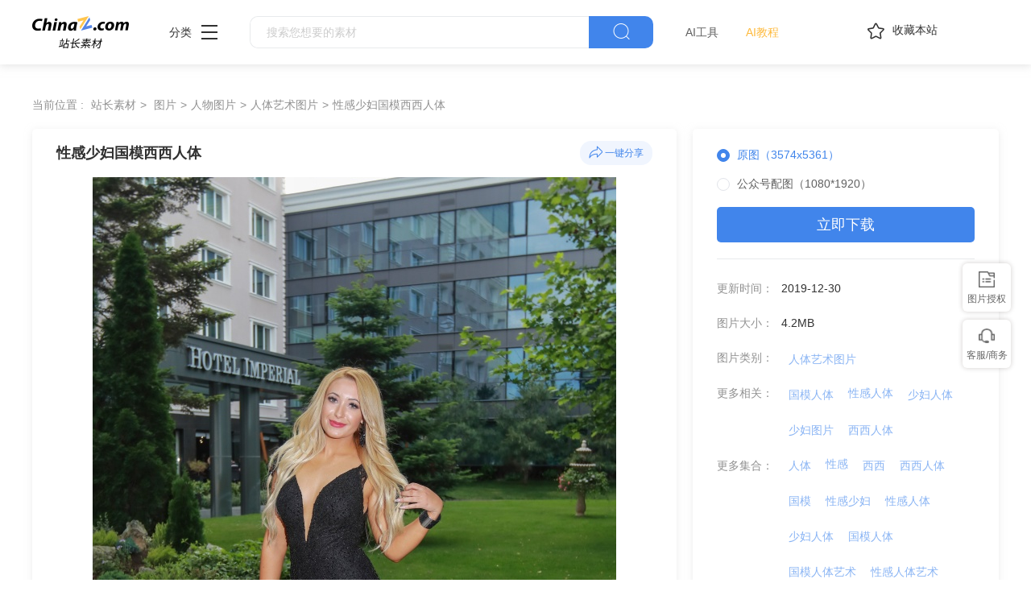

--- FILE ---
content_type: text/html
request_url: https://sc.chinaz.com/tupian/191230424184.htm
body_size: 7038
content:
<!DOCTYPE html>
<html lang="zh">
  <head>
    <meta charset="UTF-8" />
    <meta http-equiv="X-UA-Compatible" content="IE=edge" />
    <meta name="viewport" content="width=device-width, initial-scale=1.0" />
<title>性感少妇国模西西人体 - 站长素材</title>
<meta name="Keywords" content="性感少妇国模西西人体素材,性感少妇国模西西人体免费下载" /> 
<meta name="description" content="站长素材（sc.chinaz.com）图片栏目为您提供性感少妇国模西西人体素材，性感少妇国模西西人体免费下载和在线预览服务。" /> 
<link rel="alternate" media="only screen and(max-width: 640px)" href="//m.sc.chinaz.com/tupian/191230424184.html" >
<link rel="miphtml" href="//m.sc.chinaz.com/mip/tupian/191230424184.htm">   
    <!-- 公共 -->
    <link rel="shortcut icon" type="image/ico" href="/favicon.ico">
       <link rel="stylesheet" href="https://sc.chinaz.com/static/common/com_css/base.css" />
    <link rel="stylesheet" href="https://sc.chinaz.com/static/common/com_iconfont/iconfont.css" />
    <link rel="stylesheet" href="https://sc.chinaz.com/static/common/com_css/com_common.css" />
    <link rel="stylesheet" href="https://sc.chinaz.com/static/common/com_css/com_detail.css" />
    <link rel="stylesheet" href="https://sc.chinaz.com/static/common/com_css/right_vip.css" />       
    <!-- psd样式 -->
    <link rel="stylesheet" href="https://sc.chinaz.com/static/tupian/css/common.css" />
    <link rel="stylesheet" href="https://sc.chinaz.com/static/tupian/css/detail.css?rd=v20240207" />
    <script class="CLASS42bc4e2f_b826_11e9_9ed0_18dbf2568723" src="https://a2put.chinaz.com/propagate.js"></script>		 

    <script src="/style/js/device.min.js"></script>
    <script class="CLASS42bc4e2f_b826_11e9_9ed0_18dbf2568723" src="https://a2put.chinaz.com/propagate.js"></script>   
    <script>
      if(device.mobile()){
       window.location = "//m.sc.chinaz.com/tupian/191230424184.html";
       }
(function(){
    var bp = document.createElement('script');
    var curProtocol = window.location.protocol.split(':')[0];
    if (curProtocol === 'https') {
        bp.src = 'https://zz.bdstatic.com/linksubmit/push.js';        
    }
    else {
        bp.src = 'http://push.zhanzhang.baidu.com/push.js';
    }
    var s = document.getElementsByTagName("script")[0];
    s.parentNode.insertBefore(bp, s);
})();	   
    </script> 
        <script type="application/ld+json">
            {
                "@context": "https://ziyuan.baidu.com/contexts/cambrian.jsonld",
                "@id": "//sc.chinaz.com/tupian/191230424184.htm",
                "title": "性感少妇国模西西人体",
                "images": [
                    "//scpic.chinaz.net/files/pic/pic9/201912/zzpic22193.jpg"
                ], 
                "description": "性感少妇国模西西人体",            
                "pubDate": "2019-12-30T10:19:00",
                "upDate": "2019-12-30T10:19:00"        
            }
        </script>  
  </head>

  <body>

       <!-- 头部 -->
  <div id="head">
    <div class="head">
      <div class="container clearfix">
        <div class="left-div">

            <a  class="logo" href="/">
              <img src="../static/common/com_images/LOGO@2x.png" >
            </a>

          <div class="more-column">
            <span>分类</span><i class="iconfont icon-icon_more"></i>
            <div class="hide-div">
              <a target="_blank" href="//sc.chinaz.com/tupian/"><img src="../static/common/com_images/x2.png">图片</a>
              <a target="_blank" href="//font.chinaz.com/"><img src="../static/common/com_images/x3.png" >字体</a>
              <a target="_blank" href="//sc.chinaz.com/ppt/"><img src="../static/common/com_images/x4.png" >PPT</a>
              <a target="_blank" href="//sc.chinaz.com/jianli/"><img src="../static/common/com_images/x5.png" >简历</a>
              <a target="_blank" href="//sc.chinaz.com/yinxiao/"><img src="../static/common/com_images/x7.png" >音效</a>
              <a target="_blank" href="//sc.chinaz.com/psd/"><img src="../static/common/com_images/x8.png" >PSD</a>
              <a target="_blank" href="//sc.chinaz.com/shiliang/"><img src="../static/common/com_images/x9.png" >矢量</a>
              <a target="_blank" href="//sc.chinaz.com/donghua/"><img src="../static/common/com_images/x10.png" >Flash</a>
              <a target="_blank" href="//sc.chinaz.com/jiaoben/"><img src="../static/common/com_images/x11.png" >脚本</a>
              <a target="_blank" href="//sc.chinaz.com/moban/"><img src="../static/common/com_images/x12.png" >网页模板</a>
              <a target="_blank" href="//sc.chinaz.com/3D/"><img src="../static/common/com_images/x15.png" >3D建模</a>
            </div>
          </div>
          <div class="search-box clearfix">
            <div class="left-search clearfix">
              <input type="text" js-do="searchIup" placeholder="搜索您想要的素材">
            </div>
            <p class="right-btn" js-do="searchBtn"><i class="iconfont icon-icon_fangdajing"></i></p>
          </div>
		    <div class="ai-nav ">
              <a href="https://aisc.chinaz.com/svg" target="_blank">AI工具</a>
              <a href="https://aisc.chinaz.com/jiaocheng" target="_blank">AI教程</a>
          </div>
        </div>
        <div class="right-div">
          <p class="collection-web-btn" js-do="comTipBtn"  data-txt="您的览器不支特，请按Ctrl+D手动收藏" ><i class="iconfont icon-icon_shoucang"></i>收藏本站</p>
          <div class="user">
            <div class="login-after">
              <img src="" >
				<div class="free-vip-box">
                  <div class="show-vip-top">
                    <p class="tip"></p>
                  </div>
                  <p class="logout-btn com-bule-txt" js-do="logout">退出登录</p>
                </div>
            </div>
            <span class="login-before com-bule-txt" js-do="openLogin">登录</span>
          </div>
        </div>
      </div>
    </div>
  </div>
       <div class="container">
              <div class="com-ggg-img-box mt20"><script>propagate('s1694629161422034', getCurrentScript());</script></div>
         </div>      
    <div class="container">
      <div class="detail-page-cont clearfix">
        <div class="left-div">
          <div class="com-nav-box clearfix">
            <span>当前位置 :</span>
            <a href="//sc.chinaz.com/" title="站长素材">站长素材</a> <a href="//sc.chinaz.com/tupian/" title="图片">图片</a><a href="//sc.chinaz.com/tupian/renwutupian.html" title="人物图片">人物图片</a><a href="//sc.chinaz.com/tupian/rentiyishu.html" title="人体艺术图片">人体艺术图片</a><a href="//sc.chinaz.com/tupian/191230424184.htm" title="性感少妇国模西西人体">性感少妇国模西西人体</a>
          </div>
          <div class="com-left-img-infor-div com-shadow-box">
            <div class="com-left-img-infor-div-head clearfix">
              <h1 class="name">性感少妇国模西西人体</h1>
              <div class="right-operation">
                <p js-do="shareBtn" data-txt="http://scpic.chinaz.net/files/pic/pic9/201912/zzpic22193.jpg">
                  <img
                    src="../static/common/com_images/icon_fenxiang@2x.png"
                    alt=""
                  />一键分享
                </p>
              </div>
            </div>
            <div class="img-box">
              <img src="//scpic.chinaz.net/files/pic/pic9/201912/zzpic22193.jpg" border="0" alt="性感少妇国模西西人体" />
            </div>
            <div class="free-detail-introduction">
              <div class="free-detail-introduction-top">
                <p class="t">图片简介</p>
                <p class="all-c">性感少妇国模西西人体 性感人体 国模人体 性感 少妇 国模 西西 人体 性感美女 少妇美女 人体美女 人体模特 美女模特 人体艺术 摄影 图片大全 高清图片下载 分辨率:350DPI 尺寸：3574x5361编号为191230424184，图片格式为JPG文件，提供 3574x5361，1080*1920多种尺寸图片免费下载，支持电脑和手机图片软件编辑和修改。</p>
              </div>
              <div class="free-detail-introduction-bot">
                <p class="t">不是想要的效果？试试这些词：</p>
                <div class="com-bule-a-box clearfix">
                  <a href="/tu/meinv.html" target="_blank" title ="美女">美女</a>
<a href="/tu/jiedao.html" target="_blank" title ="街道">街道</a>
<a href="/tu/lifu.html" target="_blank" title ="礼服">礼服</a>
<a href="/tu/qinglv.html" target="_blank" title ="情侣">情侣</a>
<a href="/tu/nvhai.html" target="_blank" title ="女孩">女孩</a>

                </div>
              </div>
            </div>
          </div>
        </div>
        <div class="right-div tupian-right-div">
            <div class="tupian-right-infor com-shadow-box com-detail-infor-box">    
                <div class="tupian-right-infor-top">
                    <div class="com-one-change-div" js-do="chagneDownUrl">                      
                      <p class="active" data-url="">原图（3574x5361）</p><p data-url="1080">公众号配图（1080*1920）</p>
                    </div>
                    <p class="bg-bull btn-p com-right-down-btn" js-do="downUrl"><a href="https://downsc.chinaz.net/Files/DownLoad/pic9/201912/zzpic22193.rar" target="_blank">立即下载</a></p>
                </div>
                <div class="center">
                    <div class="clearfix"><span>更新时间：</span><span>2019-12-30</span></div>				
                    <div class="clearfix"><span>图片大小：</span><span>4.2MB</span></div>
                    <div class="mb0 clearfix"><span>图片类别：</span><div class="com-bule-a-box"><a href="/tupian/rentiyishu.html"  class="colbule" title="人体艺术图片"  class="t" target="_blank">人体艺术图片</a></div></div>
                    <div class="mb0 clearfix"><span>更多相关：</span><div class="com-bule-a-box"><a href="https://sc.chinaz.com/tag_tupian/guomorenti.html" title="国模人体" target="_blank">国模人体</a><a href="https://sc.chinaz.com/tag_tupian/xingganrenti.html" title="性感人体" target="_blank">性感人体</a><a href="https://sc.chinaz.com/tag_tupian/shaofurenti.html" title="少妇人体" target="_blank">少妇人体</a> <a href="shaofutupian.html" title="少妇图片" target="_blank">少妇图片</a> <a href="xixirenti.html" title="西西人体" target="_blank">西西人体</a> </div></div>
                    						<div class='item nomargin clearfix'>
							<p>更多集合：</p>
							<div class='com-bule-a-box'>
								<a href='/tupian/tp_renti.html' title='人体' target='_blank'>人体</a>
								<a href='/tupian/tp_xinggan.html' title='性感' target='_blank'>性感</a>
								<a href='/tupian/tp_xixi.html' title='西西' target='_blank'>西西</a>
								<a href='/tupian/tp_xixirenti.html' title='西西人体' target='_blank'>西西人体</a>
								<a href='/tupian/tp_guomo.html' title='国模' target='_blank'>国模</a>
								<a href='/tupian/tp_xingganshaofu.html' title='性感少妇' target='_blank'>性感少妇</a>
								<a href='/tupian/tp_xingganrenti.html' title='性感人体' target='_blank'>性感人体</a>
								<a href='/tupian/tp_shaofurenti.html' title='少妇人体' target='_blank'>少妇人体</a>
								<a href='/tupian/tp_guomorenti.html' title='国模人体' target='_blank'>国模人体</a>
								<a href='/tupian/tp_guomorentiyishu.html' title='国模人体艺术' target='_blank'>国模人体艺术</a>
								<a href='/tupian/tp_xingganrentiyishu.html' title='性感人体艺术' target='_blank'>性感人体艺术</a>
								<a href='/tupian/tp_meinuxingganrentiyishu.html' title='美女性感人体艺术' target='_blank'>美女性感人体艺术</a>
								<a href='/tupian/tp_guomorentiyishusheying.html' title='国模人体艺术摄影' target='_blank'>国模人体艺术摄影</a>
								<a href='/tupian/tp_shaofu.html' title='少妇' target='_blank'>少妇</a>
							</div>
						</div>

					<div class="mb6 clearfix"><span>特别说明：</span><p>本站所有资源仅供学习与参考，请勿用于商业用途，否则产生的一切后果将由你自己承担！如有侵犯您的版权，请及时联系168660460#qq.com(#换@)，我们将尽快处理。</p></div>
                    	
                    <div class="clearfix"><span>图片来源：</span><span><a href="" target="_blank">pixabay</a></span></div>
                       
                </div>
            </div>
            <div class="com-shadow-box mt20">
                   <div class="com-ggg-img-box "><script>propagate('1341991936705171457', getCurrentScript())</script></div>

            </div>
        </div>
      </div>
      <div class="relevant-recommendations mt30">
        <p class="t">相关推荐</p>
        <div
        class="tupian-list com-img-txt-list mt20"
        data-waterfall="true"
        js-do="goPage"
        data-marginr="16"
      >
              <div class='item'>
          <img src='../static/common/com_images/img-loding.png' style='height: 248px' data-original='//scpic.chinaz.net/files/default/imgs/2025-12-12/20251212172646006657_s.png' class='lazy' alt='性感斜肩装美女写真人体摄影图片' />
          <div class='bot-div'>
            <h2><a class='name' href='/tupian/25121708256.htm'  title='性感斜肩装美女写真人体摄影图片' target='_blank'>性感斜肩装美女写真人体摄影图片</a></h2>
          </div>
        </div>
        <div class='item'>
          <img src='../static/common/com_images/img-loding.png' style='height: 248px' data-original='//scpic.chinaz.net/files/default/imgs/2025-10-30/20251030151435979141_s.png' class='lazy' alt='电影氛围感性感美女人体艺术写真图片' />
          <div class='bot-div'>
            <h2><a class='name' href='/tupian/25103130146.htm'  title='电影氛围感性感美女人体艺术写真图片' target='_blank'>电影氛围感性感美女人体艺术写真图片</a></h2>
          </div>
        </div>
        <div class='item'>
          <img src='../static/common/com_images/img-loding.png' style='height: 248px' data-original='//scpic.chinaz.net/files/default/imgs/2025-10-10/20251010102814866164_s.png' class='lazy' alt='性感红色晚礼服美女人体艺术写真图片' />
          <div class='bot-div'>
            <h2><a class='name' href='/tupian/25101451838.htm'  title='性感红色晚礼服美女人体艺术写真图片' target='_blank'>性感红色晚礼服美女人体艺术写真图片</a></h2>
          </div>
        </div>
        <div class='item'>
          <img src='../static/common/com_images/img-loding.png' style='height: 330px' data-original='//scpic.chinaz.net/files/default/imgs/2025-10-10/20251010103128117435_s.png' class='lazy' alt='性感黑色晚礼服美女人体摄影图片' />
          <div class='bot-div'>
            <h2><a class='name' href='/tupian/25101311161.htm'  title='性感黑色晚礼服美女人体摄影图片' target='_blank'>性感黑色晚礼服美女人体摄影图片</a></h2>
          </div>
        </div>
        <div class='item'>
          <img src='../static/common/com_images/img-loding.png' style='height: 330px' data-original='//scpic.chinaz.net/files/default/imgs/2025-10-10/20251010103130203440_s.png' class='lazy' alt='纯欲风性感美女人体写真艺术图片' />
          <div class='bot-div'>
            <h2><a class='name' href='/tupian/25101021360.htm'  title='纯欲风性感美女人体写真艺术图片' target='_blank'>纯欲风性感美女人体写真艺术图片</a></h2>
          </div>
        </div>
        <div class='item'>
          <img src='../static/common/com_images/img-loding.png' style='height: 323px' data-original='//scpic.chinaz.net/files/default/imgs/2025-09-04/20250904152544626021_s.png' class='lazy' alt='亚洲性感真丝吊带美女人体摄影' />
          <div class='bot-div'>
            <h2><a class='name' href='/tupian/25090631602.htm'  title='亚洲性感真丝吊带美女人体摄影' target='_blank'>亚洲性感真丝吊带美女人体摄影</a></h2>
          </div>
        </div>
        <div class='item'>
          <img src='../static/common/com_images/img-loding.png' style='height: 186px' data-original='//scpic.chinaz.net/files/default/imgs/2024-12-20/d5f2aa3fa318d404_s.png' class='lazy' alt='极品性感黑人美女少女人体摄影图片' />
          <div class='bot-div'>
            <h2><a class='name' href='/tupian/25010629904.htm'  title='极品性感黑人美女少女人体摄影图片' target='_blank'>极品性感黑人美女少女人体摄影图片</a></h2>
          </div>
        </div>
        <div class='item'>
          <img src='../static/common/com_images/img-loding.png' style='height: 186px' data-original='//scpic.chinaz.net/files/default/imgs/2024-12-20/a07fc50ca2cbcf69_s.jpg' class='lazy' alt='欧美时尚纹身美女性感人体摄影图片' />
          <div class='bot-div'>
            <h2><a class='name' href='/tupian/24122634681.htm'  title='欧美时尚纹身美女性感人体摄影图片' target='_blank'>欧美时尚纹身美女性感人体摄影图片</a></h2>
          </div>
        </div>
        <div class='item'>
          <img src='../static/common/com_images/img-loding.png' style='height: 279px' data-original='//scpic.chinaz.net/files/default/imgs/2024-11-12/ff2f0a66d4370aa4_s.png' class='lazy' alt='性感少女风美女人体艺术写真摄影图片' />
          <div class='bot-div'>
            <h2><a class='name' href='/tupian/24111211292.htm'  title='性感少女风美女人体艺术写真摄影图片' target='_blank'>性感少女风美女人体艺术写真摄影图片</a></h2>
          </div>
        </div>
        <div class='item'>
          <img src='../static/common/com_images/img-loding.png' style='height: 104px' data-original='//scpic.chinaz.net/files/default/imgs/2024-10-25/f3ecaf8b7f71096b_s.png' class='lazy' alt='荒漠性感风情美女人体艺术照图片' />
          <div class='bot-div'>
            <h2><a class='name' href='/tupian/24102915548.htm'  title='荒漠性感风情美女人体艺术照图片' target='_blank'>荒漠性感风情美女人体艺术照图片</a></h2>
          </div>
        </div>
        <div class='item'>
          <img src='../static/common/com_images/img-loding.png' style='height: 248px' data-original='//scpic.chinaz.net/files/default/imgs/2024-10-25/6c90d43e62c69bd5_s.png' class='lazy' alt='户外树林性感女郎cosplay人体摄影图片' />
          <div class='bot-div'>
            <h2><a class='name' href='/tupian/24102953261.htm'  title='户外树林性感女郎cosplay人体摄影图片' target='_blank'>户外树林性感女郎cosplay人体摄影图片</a></h2>
          </div>
        </div>
        <div class='item'>
          <img src='../static/common/com_images/img-loding.png' style='height: 186px' data-original='//scpic.chinaz.net/files/default/imgs/2024-10-25/c5fd170da1401a39_s.jpg' class='lazy' alt='性感肤色水钻连衣裙美女人体摄影图片' />
          <div class='bot-div'>
            <h2><a class='name' href='/tupian/24102809386.htm'  title='性感肤色水钻连衣裙美女人体摄影图片' target='_blank'>性感肤色水钻连衣裙美女人体摄影图片</a></h2>
          </div>
        </div>
        <div class='item'>
          <img src='../static/common/com_images/img-loding.png' style='height: 273px' data-original='//scpic.chinaz.net/files/default/imgs/2024-10-07/cf3ad17dd75f5cb0_s.jpg' class='lazy' alt='户外小溪流性感美女人体写真摄影图片' />
          <div class='bot-div'>
            <h2><a class='name' href='/tupian/24101132313.htm'  title='户外小溪流性感美女人体写真摄影图片' target='_blank'>户外小溪流性感美女人体写真摄影图片</a></h2>
          </div>
        </div>
        <div class='item'>
          <img src='../static/common/com_images/img-loding.png' style='height: 271px' data-original='//scpic.chinaz.net/files/default/imgs/2024-09-30/d3d92a7d1a64bf18_s.png' class='lazy' alt='粉色雾气朦胧氛围感美女人体写真艺术图片' />
          <div class='bot-div'>
            <h2><a class='name' href='/tupian/24100146278.htm'  title='粉色雾气朦胧氛围感美女人体写真艺术图片' target='_blank'>粉色雾气朦胧氛围感美女人体写真艺术图片</a></h2>
          </div>
        </div>
        <div class='item'>
          <img src='../static/common/com_images/img-loding.png' style='height: 186px' data-original='//scpic.chinaz.net/files/default/imgs/2024-09-23/dd5f3f0def108357_s.png' class='lazy' alt='日暮黄昏性感牛仔风美女人体摄影图片' />
          <div class='bot-div'>
            <h2><a class='name' href='/tupian/24092944737.htm'  title='日暮黄昏性感牛仔风美女人体摄影图片' target='_blank'>日暮黄昏性感牛仔风美女人体摄影图片</a></h2>
          </div>
        </div>
        <div class='item'>
          <img src='../static/common/com_images/img-loding.png' style='height: 186px' data-original='//scpic.chinaz.net/files/default/imgs/2024-09-23/e6dc722f6197b935_s.png' class='lazy' alt='冬季氛围感性感欧美美女户外人体摄影' />
          <div class='bot-div'>
            <h2><a class='name' href='/tupian/24092625371.htm'  title='冬季氛围感性感欧美美女户外人体摄影' target='_blank'>冬季氛围感性感欧美美女户外人体摄影</a></h2>
          </div>
        </div>
        <div class='item'>
          <img src='../static/common/com_images/img-loding.png' style='height: 229px' data-original='//scpic.chinaz.net/files/default/imgs/2024-09-23/b0990990f9cc0406_s.jpg' class='lazy' alt='性感美女人体湿身诱惑写真艺术图片' />
          <div class='bot-div'>
            <h2><a class='name' href='/tupian/24092609810.htm'  title='性感美女人体湿身诱惑写真艺术图片' target='_blank'>性感美女人体湿身诱惑写真艺术图片</a></h2>
          </div>
        </div>
        <div class='item'>
          <img src='../static/common/com_images/img-loding.png' style='height: 280px' data-original='//scpic.chinaz.net/files/default/imgs/2024-09-11/d4becf937b160efd_s.jpg' class='lazy' alt='粉色比基尼美女湿身诱惑性感人体图片' />
          <div class='bot-div'>
            <h2><a class='name' href='/tupian/24092205462.htm'  title='粉色比基尼美女湿身诱惑性感人体图片' target='_blank'>粉色比基尼美女湿身诱惑性感人体图片</a></h2>
          </div>
        </div>
        <div class='item'>
          <img src='../static/common/com_images/img-loding.png' style='height: 123px' data-original='//scpic.chinaz.net/files/default/imgs/2024-09-16/18052dd64cf73bf5_s.jpg' class='lazy' alt='夏日海边性感蓝色比基尼美女人体摄影' />
          <div class='bot-div'>
            <h2><a class='name' href='/tupian/24092053208.htm'  title='夏日海边性感蓝色比基尼美女人体摄影' target='_blank'>夏日海边性感蓝色比基尼美女人体摄影</a></h2>
          </div>
        </div>
        <div class='item'>
          <img src='../static/common/com_images/img-loding.png' style='height: 276px' data-original='//scpic.chinaz.net/files/default/imgs/2024-09-11/70fb17efe74f0ebd_s.jpg' class='lazy' alt='水族馆性感美女水中艺术人像摄影' />
          <div class='bot-div'>
            <h2><a class='name' href='/tupian/24091500425.htm'  title='水族馆性感美女水中艺术人像摄影' target='_blank'>水族馆性感美女水中艺术人像摄影</a></h2>
          </div>
        </div>
        <div class='item'>
          <img src='../static/common/com_images/img-loding.png' style='height: 276px' data-original='//scpic.chinaz.net/files/default/imgs/2024-09-11/8aa086369b674998_s.jpg' class='lazy' alt='性感水下泳装美女艺术人体摄影图片' />
          <div class='bot-div'>
            <h2><a class='name' href='/tupian/24091243690.htm'  title='性感水下泳装美女艺术人体摄影图片' target='_blank'>性感水下泳装美女艺术人体摄影图片</a></h2>
          </div>
        </div>
        <div class='item'>
          <img src='../static/common/com_images/img-loding.png' style='height: 104px' data-original='//scpic.chinaz.net/files/default/imgs/2024-08-07/e1accdedf9af8fcf_s.png' class='lazy' alt='户外峡谷温泉性感人体模特写真摄影' />
          <div class='bot-div'>
            <h2><a class='name' href='/tupian/24081811959.htm'  title='户外峡谷温泉性感人体模特写真摄影' target='_blank'>户外峡谷温泉性感人体模特写真摄影</a></h2>
          </div>
        </div>
        <div class='item'>
          <img src='../static/common/com_images/img-loding.png' style='height: 123px' data-original='//scpic.chinaz.net/files/default/imgs/2024-08-07/07357e4dad1b4d35_s.jpg' class='lazy' alt='海边性感撩人风格美女人体摄影艺术图片' />
          <div class='bot-div'>
            <h2><a class='name' href='/tupian/24081550847.htm'  title='海边性感撩人风格美女人体摄影艺术图片' target='_blank'>海边性感撩人风格美女人体摄影艺术图片</a></h2>
          </div>
        </div>
        <div class='item'>
          <img src='../static/common/com_images/img-loding.png' style='height: 114px' data-original='//scpic.chinaz.net/files/default/imgs/2024-08-07/3b43aba0ad020b48_s.jpg' class='lazy' alt='沙漠仙人掌美女写真性感人体摄影' />
          <div class='bot-div'>
            <h2><a class='name' href='/tupian/24081531995.htm'  title='沙漠仙人掌美女写真性感人体摄影' target='_blank'>沙漠仙人掌美女写真性感人体摄影</a></h2>
          </div>
        </div>
        <div class='item'>
          <img src='../static/common/com_images/img-loding.png' style='height: 279px' data-original='//scpic.chinaz.net/files/default/imgs/2024-08-07/a1f94d370f14f8a4_s.jpg' class='lazy' alt='夏日海岸风情性感美女人体写真图片' />
          <div class='bot-div'>
            <h2><a class='name' href='/tupian/24081351340.htm'  title='夏日海岸风情性感美女人体写真图片' target='_blank'>夏日海岸风情性感美女人体写真图片</a></h2>
          </div>
        </div>
        <div class='item'>
          <img src='../static/common/com_images/img-loding.png' style='height: 279px' data-original='//scpic.chinaz.net/files/default/imgs/2024-08-11/8837229361658f34_s.jpg' class='lazy' alt='极致性感户外大胆美女人体写真艺术图片' />
          <div class='bot-div'>
            <h2><a class='name' href='/tupian/24081213348.htm'  title='极致性感户外大胆美女人体写真艺术图片' target='_blank'>极致性感户外大胆美女人体写真艺术图片</a></h2>
          </div>
        </div>
        <div class='item'>
          <img src='../static/common/com_images/img-loding.png' style='height: 279px' data-original='//scpic.chinaz.net/files/default/imgs/2024-08-11/6bb5e5445b7ab23e_s.jpg' class='lazy' alt='户外撑伞美女性感人体写真摄影图片' />
          <div class='bot-div'>
            <h2><a class='name' href='/tupian/24081117394.htm'  title='户外撑伞美女性感人体写真摄影图片' target='_blank'>户外撑伞美女性感人体写真摄影图片</a></h2>
          </div>
        </div>
        <div class='item'>
          <img src='../static/common/com_images/img-loding.png' style='height: 325px' data-original='//scpic.chinaz.net/files/default/imgs/2024-08-07/6a26f77bb25813b4_s.jpg' class='lazy' alt='性感红色抹胸晚礼服美女人体艺术图片' />
          <div class='bot-div'>
            <h2><a class='name' href='/tupian/24080900829.htm'  title='性感红色抹胸晚礼服美女人体艺术图片' target='_blank'>性感红色抹胸晚礼服美女人体艺术图片</a></h2>
          </div>
        </div>
        <div class='item'>
          <img src='../static/common/com_images/img-loding.png' style='height: 123px' data-original='//scpic.chinaz.net/files/default/imgs/2024-08-07/355eb8655927209c_s.jpg' class='lazy' alt='性感诱人俄罗斯美女人体写真艺术图片' />
          <div class='bot-div'>
            <h2><a class='name' href='/tupian/24080806950.htm'  title='性感诱人俄罗斯美女人体写真艺术图片' target='_blank'>性感诱人俄罗斯美女人体写真艺术图片</a></h2>
          </div>
        </div>
        <div class='item'>
          <img src='../static/common/com_images/img-loding.png' style='height: 280px' data-original='//scpic.chinaz.net/files/default/imgs/2024-08-07/0dadb4d6469649dd_s.jpg' class='lazy' alt='海边性感艺术风格美女人体摄影图片' />
          <div class='bot-div'>
            <h2><a class='name' href='/tupian/24080712160.htm'  title='海边性感艺术风格美女人体摄影图片' target='_blank'>海边性感艺术风格美女人体摄影图片</a></h2>
          </div>
        </div>





      </div>
      </div>
    </div>
    <!-- 热门标签 -->
    <div class="com-hot-label mt20">
      <div class="container clearfix">
        <div class="t-div">
          <p class="t">热门标签</p>
        </div>
        <div class="cont clearfix">
          <a href="/tu/rentixinggan.html" target="_blank" title ="人体性感">人体性感</a>
<a href="/tu/renti.html" target="_blank" title ="人体">人体</a>
<a href="/tu/yunfurenti.html" target="_blank" title ="孕妇人体">孕妇人体</a>
<a href="/tu/shaonvrenti.html" target="_blank" title ="少女人体">少女人体</a>
<a href="/tu/nvxingrenti.html" target="_blank" title ="女性人体">女性人体</a>
<a href="/tu/nanxingrenti.html" target="_blank" title ="男性人体">男性人体</a>
<a href="/tu/chengrenrenti.html" target="_blank" title ="成人人体">成人人体</a>
<a href="/tu/yirenrenti.html" target="_blank" title ="伊人人体">伊人人体</a>
<a href="/tu/nanrenrenti.html" target="_blank" title ="男人人体">男人人体</a>
<a href="/tu/heirenrenti.html" target="_blank" title ="黑人人体">黑人人体</a>

        </div>
      </div>
    </div>
         <div class="advert" style="margin-top: 60PX">
            <script>propagate('s1832623993549169', getCurrentScript())</script>
        </div>
  <!-- 底部 -->
  <div id="Foot-box" class="Foot-box">
    <div class="Foot">
      <div class="container">
        <div class="foot-top">
          <a target="_blank" rel="nofollow" href="//www.chinaz.com/aboutus/index.html">关于站长之家</a>
          <a target="_blank" rel="nofollow" href="//ww.chinaz.com/aboutus/contact.php?from=sc">联系我们</a>
          <a target="_blank" rel="nofollow" href="//sc.chinaz.com/hezuo.html">广告商务</a>
          <a target="_blank" rel="nofollow" href="//www.chinaz.com/aboutus/announce.html">版权声明</a>
          <a target="_blank" href="//sc.chinaz.com/link.html">友情链接</a>
          <a target="_blank" href="//sc.chinaz.com/ditu.html">栏目地图</a>
          <a target="_blank" rel="nofollow" href="//sc.chinaz.com/bangzhu.html">帮助说明</a>
        </div>

        <p>
          © CopyRight2002-2024,<a target="_blank" href="//www.chinaz.com/">CHINAZ.COM</a>, Inc.All Rights
        </p>
      </div>
    </div>
  </div>
  <div style="display:none">
    <script src="/style/js/sctj1.js"></script>
    </div>
      <!-- 登录 -->
    <div class="com-login-pop">
      <iframe id="my-login" scrolling="no" frameborder="0" src=""></iframe>
    </div>

    <!-- 公共需要引入 -->
    <script>
           var sc_column = "tupian";
      var sc_columnTxt = "图片";
      var sc_columnId = "11;";
    </script>
          <script src="../static/common/com_js/lib/jquery-1.7.2.min.js"></script>
    <script src="../static/common/com_js/lib/jquery.masonry.min.js"></script>
    <script src="../static/common/com_js/lib/jquery.lazyload.min.js"></script>
    <script src="../static/common/com_js/com_common.js"></script>
    <script src="../static/common/com_js/right_vip.js"></script>        
          <!-- 图片 -->
    <script src="../static/tupian/js/detail.js?erer"></script>    

  </body>
</html>
